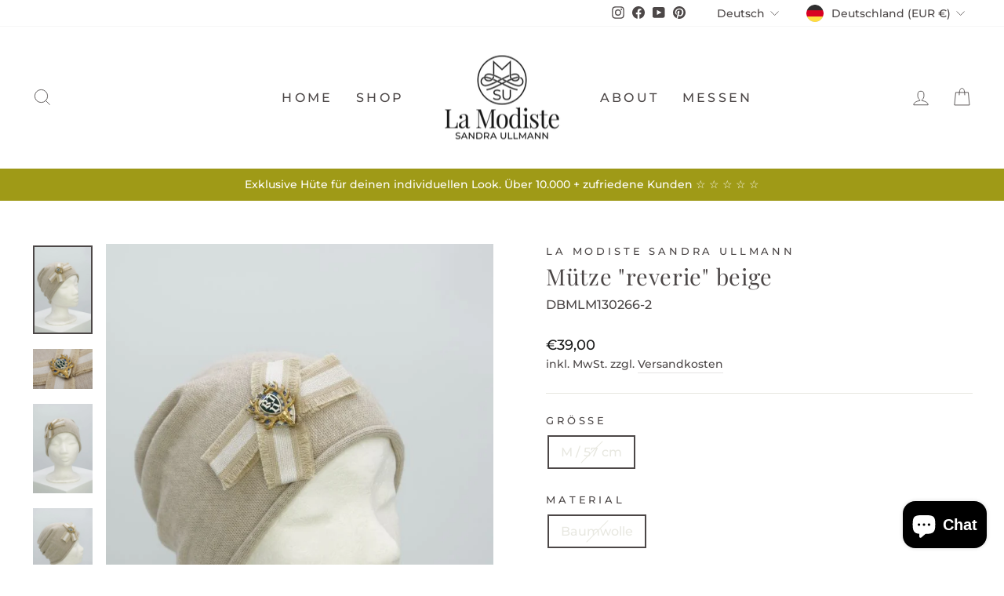

--- FILE ---
content_type: text/javascript; charset=utf-8
request_url: https://la-modiste.de/products/mutze-reverie-beige.js
body_size: 487
content:
{"id":6716985934007,"title":"Mütze \"reverie\" beige","handle":"mutze-reverie-beige","description":"","published_at":"2021-04-28T17:39:22+02:00","created_at":"2021-04-28T17:39:21+02:00","vendor":"La Modiste Sandra Ullmann","type":"Eigenkreationen Mützen","tags":["57cm","Baumwolle","beige","Damen","Eigenkreationen Mützen","knautschbar","M","Sommermützen"],"price":3900,"price_min":3900,"price_max":3900,"available":false,"price_varies":false,"compare_at_price":null,"compare_at_price_min":0,"compare_at_price_max":0,"compare_at_price_varies":false,"variants":[{"id":39692051251383,"title":"M \/ 57 cm \/ Baumwolle \/ Mütze","option1":"M \/ 57 cm","option2":"Baumwolle","option3":"Mütze","sku":"DBMLM130266-2","requires_shipping":true,"taxable":true,"featured_image":null,"available":false,"name":"Mütze \"reverie\" beige - M \/ 57 cm \/ Baumwolle \/ Mütze","public_title":"M \/ 57 cm \/ Baumwolle \/ Mütze","options":["M \/ 57 cm","Baumwolle","Mütze"],"price":3900,"weight":5000,"compare_at_price":null,"inventory_management":"shopify","barcode":"DBMLM130266-2","requires_selling_plan":false,"selling_plan_allocations":[]}],"images":["\/\/cdn.shopify.com\/s\/files\/1\/0521\/7189\/9063\/products\/DSC04858.jpg?v=1619624363","\/\/cdn.shopify.com\/s\/files\/1\/0521\/7189\/9063\/products\/DSC04929.jpg?v=1619624364","\/\/cdn.shopify.com\/s\/files\/1\/0521\/7189\/9063\/products\/DSC04857.jpg?v=1619624364","\/\/cdn.shopify.com\/s\/files\/1\/0521\/7189\/9063\/products\/DSC04859.jpg?v=1619624364","\/\/cdn.shopify.com\/s\/files\/1\/0521\/7189\/9063\/products\/DSC04860.jpg?v=1619624364","\/\/cdn.shopify.com\/s\/files\/1\/0521\/7189\/9063\/products\/DSC04861.jpg?v=1619624364"],"featured_image":"\/\/cdn.shopify.com\/s\/files\/1\/0521\/7189\/9063\/products\/DSC04858.jpg?v=1619624363","options":[{"name":"Größe","position":1,"values":["M \/ 57 cm"]},{"name":"Material","position":2,"values":["Baumwolle"]},{"name":"Stil","position":3,"values":["Mütze"]}],"url":"\/products\/mutze-reverie-beige","media":[{"alt":null,"id":21163338236087,"position":1,"preview_image":{"aspect_ratio":0.667,"height":1000,"width":667,"src":"https:\/\/cdn.shopify.com\/s\/files\/1\/0521\/7189\/9063\/products\/DSC04858.jpg?v=1619624363"},"aspect_ratio":0.667,"height":1000,"media_type":"image","src":"https:\/\/cdn.shopify.com\/s\/files\/1\/0521\/7189\/9063\/products\/DSC04858.jpg?v=1619624363","width":667},{"alt":null,"id":21163338268855,"position":2,"preview_image":{"aspect_ratio":1.499,"height":667,"width":1000,"src":"https:\/\/cdn.shopify.com\/s\/files\/1\/0521\/7189\/9063\/products\/DSC04929.jpg?v=1619624364"},"aspect_ratio":1.499,"height":667,"media_type":"image","src":"https:\/\/cdn.shopify.com\/s\/files\/1\/0521\/7189\/9063\/products\/DSC04929.jpg?v=1619624364","width":1000},{"alt":null,"id":21163338334391,"position":3,"preview_image":{"aspect_ratio":0.667,"height":1000,"width":667,"src":"https:\/\/cdn.shopify.com\/s\/files\/1\/0521\/7189\/9063\/products\/DSC04857.jpg?v=1619624364"},"aspect_ratio":0.667,"height":1000,"media_type":"image","src":"https:\/\/cdn.shopify.com\/s\/files\/1\/0521\/7189\/9063\/products\/DSC04857.jpg?v=1619624364","width":667},{"alt":null,"id":21163338399927,"position":4,"preview_image":{"aspect_ratio":0.667,"height":1000,"width":667,"src":"https:\/\/cdn.shopify.com\/s\/files\/1\/0521\/7189\/9063\/products\/DSC04859.jpg?v=1619624364"},"aspect_ratio":0.667,"height":1000,"media_type":"image","src":"https:\/\/cdn.shopify.com\/s\/files\/1\/0521\/7189\/9063\/products\/DSC04859.jpg?v=1619624364","width":667},{"alt":null,"id":21163338432695,"position":5,"preview_image":{"aspect_ratio":0.667,"height":1000,"width":667,"src":"https:\/\/cdn.shopify.com\/s\/files\/1\/0521\/7189\/9063\/products\/DSC04860.jpg?v=1619624364"},"aspect_ratio":0.667,"height":1000,"media_type":"image","src":"https:\/\/cdn.shopify.com\/s\/files\/1\/0521\/7189\/9063\/products\/DSC04860.jpg?v=1619624364","width":667},{"alt":null,"id":21163338465463,"position":6,"preview_image":{"aspect_ratio":0.667,"height":1000,"width":667,"src":"https:\/\/cdn.shopify.com\/s\/files\/1\/0521\/7189\/9063\/products\/DSC04861.jpg?v=1619624364"},"aspect_ratio":0.667,"height":1000,"media_type":"image","src":"https:\/\/cdn.shopify.com\/s\/files\/1\/0521\/7189\/9063\/products\/DSC04861.jpg?v=1619624364","width":667}],"requires_selling_plan":false,"selling_plan_groups":[]}